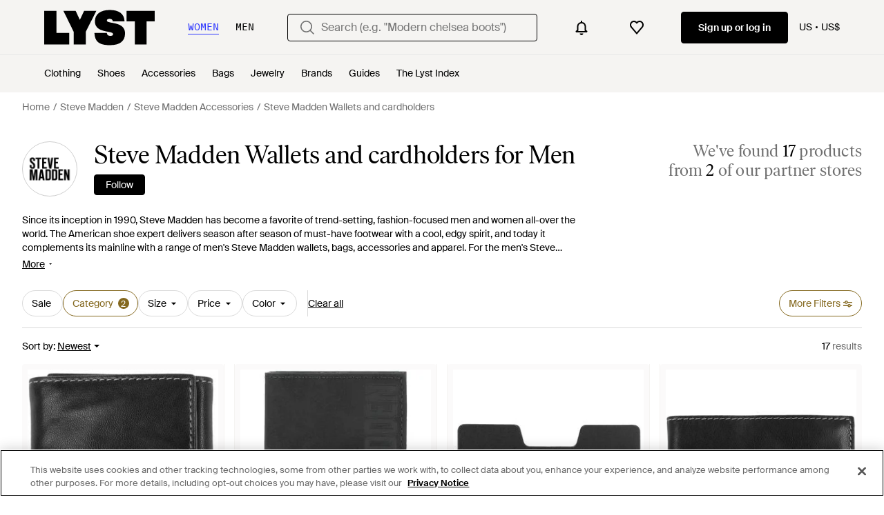

--- FILE ---
content_type: application/javascript
request_url: https://www.lyst.com/i18n/jsoni18n.js?bundle_ids=feeds.js,runtime.js&version=en_djangojs_50b2bcfa6cf850b301b627c70fb7d019bb24c575370d914f782931bfad9cfefc.zip&bundle_hash=2ff541e1740b46d9e2d03e7baeefd0864807d83b
body_size: 8685
content:
loadCatalog({"catalog": {"footer.help_info.payments_link": "Payments", "settings.account.set_password_prompt": "You have not set a password for this account. Perhaps you're logged in via Facebook or Google? To update your account settings you'll first need to <em><a {password_reset_link_props}>reset your password</a></em>.", "settings.account.help.account_faq": "Account FAQ", "account.register.or_no_password.label": "Or don't have a password?", "wishlist_items.current_user_not_saved_items_desc1": "Add your favorite products to your wishlist and they'll appear here", "settings.account.gender.description": "This will tailor your experience, showing you the type of products most suited to you", "checkout.page_title": "Checkout", "burger_menu.country_selector.currently_selected": "Country & shipping: {country} - {currency_indicator}", "designer_updates.get_designer_updates_btn_text": "Follow", "app_landing.scan_code.desc": "Open the camera on your phone to scan and download the Lyst app for free", "footer.links_lyst_news": "Lyst News", "account.set_password_contain_1_upper.label": "1 uppercase letter", "promotion.button.see_all": "See All", "in_stock_product.compare_prices.compare_prices_title": "Compare all prices", "toast.item_added_to_wishlist": "Item added to wishlist.", "footer.follow_us.facebook_tooltip": "Lyst on Facebook", "settings.account.password_change": "Change your password", "new_login.email_permission_modal.title": "We send great emails", "product.product_more_details_try_instead": "Not your style? Try these instead:", "privacy_policy.california_privacy_rights.do_not_sell_or_share.label": "Do not sell or share my personal information", "storefront.shipping_info.country": "Ships to {country}", "in_stock_product.compare_prices.retailer_title": "Retailer", "general.select": "Select", "oos_product.oos.label": "Out of stock", "search.suggestions.top_result.label": "Top Result", "account.register.return_lead_btn_follow_products_store": "Follow store", "feed.editorial.recommended": "Recommended for You", "product.breadcrumbs.subcategory_for_gender": "{for_gender} {product_subcategory}", "product.breadcrumbs.type_by_designer": "{designer_name} {product_type}", "feed.header.template_size_for_men_category": "{country} Size {size_number} {category} for Men", "checkout.buy_now": "Buy now", "app_download_small_banner.general.cta": "Open", "feed.filters.top_level_category.cup": "Cup", "member_signup.modal.on_sale.title": "Be\ufeffcome a Lyst member to get price alerts on items you love.", "survey_terms_and_conditions.title": "Lyst survey sweepstakes official rules", "account.register.already_member.label": "Looks like you are already a member!", "input.field.required": "Please fill in this field.", "feed.created_by_lyst.label": "Created by Lyst", "promotion_message.designer.promo_btn_text": "Promos", "product.buy_area.official_store.label": "Official store", "account.all_benefits.value_prop.label": "Get alerts on items, Save your searches, Create a wishlist", "search.suggestions.other_suggestions.label": "Other Suggestions", "account.resend_reset_link.cta": "Resend email link", "checkout.error.buy_now.message": "We're sorry, but it looks like something's gone wrong during the payment attempt. Please try again.\n\nYou have not been charged for this transaction.", "account.save_new_password.cta": "Save new password", "in_stock_product.size_and_fit_text": "For up-to-date size availability and fit information, please visit the retailer.", "designer_updates.get_updates_designer.in_spans": "Get updates about <br><span {designer_name_span_props}>{designer_name}</span>", "feed.min_price_slider.aria_label": "Minimum price slider button", "product.buy_area.size_stock_disclaimer": "For the latest stock status, size availability and promotions please check directly with {retailer_name}", "general.change": "Change", "footer.help_info.responsible_sourcing": "Responsible sourcing policy", "footer.links_lyst_insights": "Lyst Insights", "footer.help_info.become_a_partner_link": "Become a partner", "in_stock_product.sizes_heading": "Sizes in stock", "footer.help_info.shipping_policy_link": "Shipping policy", "general.show_more": "Show more", "designer_updates.get_updates_designer_category.in_spans": "Get updates about <br><span {designer_name_span_props}>{designer_name} {product_taxonomy}</span>", "feed.header.template_material": "{for_gender} {material} {category_name}", "feed.page_title.type_for_gender_color.designer": " {for_gender} {color} {designer_name} {product_type}", "header.user_dropdown.sign_out": "Sign out", "in_stock_product.compare_prices_text_link": "Compare prices ", "oos_product.product_details_photos_title": "Gallery", "storefront.joined_date": "Joined {date}", "in_stock_product.compare_prices.out_of_stock_option": "Out of stock", "account.set_password_contain.title": "Your password should contain at least:", "settings.account.form.subscriptions.on": "On", "feed.omnibus_disclaimer.label": "Commission paid to Lyst and other benefits may affect a product's ranking in this search. For more information on how we rank products click <a {omnibus_link_props}>here</a>.", "follow_button.label.following": "Following", "footer.help_info.intellectual_property_link": "Intellectual property", "account.reset_password.desc": "Create a password that is at least 8 characters long. Don't use a password you've used before.", "oos_product.get_notified_when_back_in_stock_btn": "Get Notified When Back in Stock", "account.register.legal_agreement.sign_up_opt_in_terms_us_version": "By creating an account, you consent to Lyst\u2019s <a {terms_and_conditions_link_props}><em>Terms & Conditions</em></a> and you agree to receive email updates from Lyst. To learn more about how Lyst uses and protects your personal data, please read Lyst\u2019s <a {privacy_policy_link_props}><em>Privacy Policy</em></a>.", "feed.filters.no_gender": "What gender are you shopping today?", "oos_product.hero.btn": "See similar products", "footer.help_info.contact_link": "Contact", "burger_menu.country_selector.title": "Country or Region", "sale_feed.header.designer_for_gender": "{for_gender} {designer_name} on Sale", "account.register.sign_up_with_provider": "Continue with {social_auth_provider}", "feed.filter.results_amount_partner_label": ["from <span {partner_amount_span_props}>{partner_amount}</span> partner", "from <span {partner_amount_span_props}>{partner_amount}</span> partners"], "footer.follow_us.instagram_tooltip": "Lyst on Instagram", "new_login.email_permission_modal.body": "Get insider intel on what's new, what's hot and what's about to sell out. We'll keep track of any changes in price or stock levels so you never miss out on your favorite items.", "account.resend_reset_link.desc": "We have just sent an email to {user_email_address} to reset your password. Check your inbox.", "feed.filters.top_level_category.tops": "Tops", "create_lyst.categories.option.one_category.category_select_placeholder": "Select category", "product.breadcrumbs.type_by_designer_for_gender": "{for_gender} {designer_name} {product_type}", "checkout.delivery_method.header": "Delivery Method", "feed.filters.newest": "Newest", "footer.help_info.returns_policy_link": "Returns policy", "in_stock_product.lyst_promotion_terms_link": "Lyst promotion terms apply", "product_card.sold_out": "Sold out", "error.general_modal.title": "Something's gone wrong", "in_stock_product.saved": "Saved", "account.register.return_lead_btn_follow_products_designer": "Follow designer", "cookie_notification.cookie_settings.title": "Cookie Settings", "product.buy_area.excluding_shipping_free_over.label": "Excl. {shipping_cost_format} shipping (free on orders over {free_shipping_threshold})", "account.register.legal_agreement.sign_up_and_subscribe_terms": "By creating an account and subscribing to our email communications, you consent to Lyst\u2019s <a {terms_and_conditions_link_props}><em>Terms & Conditions</em></a>. To learn more about how Lyst uses and protects your personal data, please read Lyst\u2019s <a {privacy_policy_link_props}><em>Privacy Policy</em></a>.", "oos_product.signup_bis_alert_set.button": "Back in stock alert set", "in_stock_product.compare_prices.store_title": "Store information", "feed.header.template_color": "{for_gender} {color} {category_name}", "in_stock_product.retailer_promotion_terms_link": "{retailer_name} promotion terms apply", "account.password_reset_confirmation_failed.desc": "The password reset link is incorrect or has already been used.", "feed_pagination.summary_showing_products": "Showing {current_product_count} of {total_product_count}", "account.send_reset_link.cta": "Send reset link", "oos_product.select_size_for_personalized_alerts": "Select Your Size for Personalised Alerts", "account.set_password_contain_1_special.label": "1 special character", "storefront.verified.disclaimer": "The verified badge means that an account has been verified based on their activity across our product.", "site_links.view_all": "View all", "is_product.shop_now.app_overlay_block.title_3": "Find sales faster for the brands you love", "footer.help_info.code_of_conduct": "Code of conduct", "settings.account.subscriptions.newsletters.description": "Personalised recommendations from your favourite brands and saved searches", "settings.change_password.title": "Change password", "in_stock_product.related": "Related", "follow_button.label.follow": "Follow", "account.register.form.enter_email.placeholder": "Enter your email address to login or register", "feed.filters.top_level_category.band": "Band", "app_download_small_banner.better_in_the_app.description": "Lyst is even better in the app", "error.checkout.size_needed": "Please select a size to checkout", "general.show_less": "Show less", "oos_product.tracking_single_retailer_notification": "Tracking 1 Retailer", "promotion_message.promotion_text.limited_time_promotion": "Limited-time promotion", "account.register.legal_agreement.sign_up_opt_in_terms": "By creating an account, you consent to Lyst\u2019s <a {terms_and_conditions_link_props}><em>Terms & Conditions</em></a>. To learn more about how Lyst uses and protects your personal data, please read Lyst\u2019s <a {privacy_policy_link_props}><em>Privacy Policy</em></a>.", "account.resend_reset_link.title": "Email link sent", "general.see_all": "See all", "footer.international.title": "International", "member_signup.member_products_love.title": "Lyst is better when you\u2019re a member. Log in or sign up to save products you love", "feed.filters.top_level_category.outerwear": "Outerwear", "sale_feed.header.designer": "{designer_name} on Sale", "paginated_carousel.prev_btn_txt": "Previous", "search.suggestions.recent_searches.label": "Recent searches", "product.buy_area.select_size_menu.title": "Select a size", "member_signup.member_save_products.title": "Lyst is even better when you are a member", "footer.help_info.private_sellers_link": "Buying from Individuals", "account.create_account.title": "Create an account", "designer_shop.designer_gender_page_title": "{for_gender} {designer_name}", "footer.links_careers": "Careers", "account.register.incorrect_email.label": "Incorrect email format. Please try again.", "oos_product.info_callout_icon": "We checked over 600 retailers today for you, and this item is currently unavailable.", "lyst_type.retailer": "Store", "feed.max_price_slider.aria_label": "Maximum price slider button", "settings.account.form.gender.menswear": "Menswear", "settings.account.subscriptions.title": "Email updates", "general.about_retailer": "About {retailer_name}", "account.register.return_lead_title_follow_search": "Follow new search results for \"{search_terms}\"", "promotion_message.designer.expires_label": "Expires", "oos_product.create_back_in_stock_alert_title": "Get notified when it's back...", "account.register.login_here.link": "Log in here", "tooltip.wishlist": "Save to your wishlist and get price alerts.", "general.read_more": "Read more", "product_card.product_description.label": "product description", "terms_conditions.terms_conditions_text.view_tcs": "View T&Cs", "account.set_country": "Set your country", "feed.header.template_material_all": "{material} {category_name}", "account.password_reset_confirmation_failed.title": "Password reset confirmation failed", "general.womens": "Women's", "feed.filter.all_filters": "All filters", "in_stock_product.compare_prices.see_retailer_available_sizes": "See retailer for available sizes", "general.learn_more_seller": "Learn more about this seller", "price_comparison.compare_prices": "Compare Prices", "product.buy_area.compare_count_prices.cta": "Compare {count} prices", "member_signup.generic_member.title": "Lyst is better when you\u2019re a member. Log in or sign up to become a fashion insider.", "product.breadcrumbs.type_for_gender": "{for_gender} {product_type}", "back_to_top": "Back to Top", "footer.help_info.title_variant_b": "Help and info", "feed.filters.top_level_category.underwear": "Underwear", "settings.account.form.subscription.newsletters.label": "Newsletters", "settings.account.country.update_failed": "Problem updating your location", "in_stock_product.designer_category_link": "Shop more {designer}", "account.confirm_your_password.label": "Confirm your password", "storefront.shipping_info.days": "{days} Delivery Available", "account.forgot_password.link": "Forgot password", "error.400.title": "Sorry, something went wrong.", "feed.filters.recommended": "Recommended", "in_stock_product.compare_prices.compare_prices_desc": "The best prices we've found across 450 stores.", "feed.page_title.subcategory_for_gender_color.designer": "{for_gender} {color} {designer_name} {product_subcategory} ", "feed.filters.view_items_label": "View items", "product.breadcrumbs.category_by_designer_for_gender": "{for_gender} {designer_name} {product_category}", "footer.links_about_us": "About us", "feed.filters.top_level_category.dresses": "Dresses", "feed.filter.results_amount": ["<span {results_amount_span_props}>{results_amount}</span> result", "<span {results_amount_span_props}>{results_amount}</span> results"], "footer.help_info.terms_and_conditions_link": "Terms & conditions", "header.search.placeholder_for_men": "Search (e.g. \"Low profile sneakers\")", "settings.account.subscriptions.receiving_emails_to": "You currently receive email updates to <b>{email}</b>.", "general.mens": "Men's", "checkout.error.bad_domain.message": "We could not recognise this as a valid address.\n\nPlease check it again or try a different one.", "feed.page_title.subcategory_color.designer": "{color} {designer_name} {product_subcategory}", "footer.help_info.help_center_link": "Help center", "settings.account.form.subscription.promotions.label": "Promotions", "product.buy_area.sizes_more_count.label": "+ {count} More", "password_reset_complete.website_link.text": "Log in the website", "settings.account.subscriptions.update_failed": "There was a problem updating your settings", "general.filters": "Filters", "member_signup.modal.aspirer_acquisition.subtitle": "Whether you're chasing the moment or building a forever wardrobe, Lyst is here for it. Sign up to receive expert fashion insights and shop smarter with Lyst.", "price_comparison.price_options": "Price Options", "in_stock_product.size_and_fit": "Size & fit", "storefront.modal.title.seller_details": "About the Seller", "account.authentication.password": "Password", "feed.filters.clear_btn_text": "Clear", "general.read_and_shop": "Read & shop", "promotion_message.designer.expired_label": "Expired", "settings.account.updating": "Updating your settings", "app_download_small_banner.general.title": "Get the Lyst App", "oos_product.create_back_in_stock_alert_btn_text": "Alert me", "feed.filters.top_level_category.shoes": "Shoes", "checkout.error.unsupported_card.message": "Please try a different payment method.\n\nYou have not been charged for this transaction", "account.settings.password_min_length": "Please lengthen this text to {min_chars_count} characters or more.", "in_stock_product.compare_prices.sizes_title": "Available sizes", "product.related_products.new_arrivals": "New arrivals", "member_signup.modal.in_stock.title": "Become a Lyst member to source iconic pieces with intelligent price alerts.", "account.register.follow_products_deals_store.title": "Follow new products and deals from {retailer_name}", "save_for_later.cta.variant_b": "Track deals", "storefront.modal.button.visit_full_store": "Visit full store", "feed.filters.top_level_category.suits_and_tailoring": "Suits and Tailoring", "password_reset_complete.title": "You have a new password!", "feeds.empty_message": "Sorry, no matching items found.", "general.read_less": "Read less", "in_stock_product.details": "Product details", "oos_product.info_callout_affiliate": "Over 600 retailers checked today. Last seen at {retailer_name}.", "error.oos_modal.title": "This product is out of stock", "promotion_message.promotion_text.active_promotions": "{number} Active Promotions", "general.less": "Less", "settings.account.form.subscription.notifications.label": "Notifications", "footer.follow_us.tiktok_tooltip": "Lyst on Tiktok", "member_signup.modal.aspirer_acquisition.title": "27,000 brands. One choice.", "settings.account.gender.update_successful": "Your shopping preferences have been updated", "general.next_btn": "Next", "in_stock_product.from_retailer": "From {retailer_name}", "settings.account.form.subscriptions.off": "Off", "feed_sort.option_label.last_saved": "Last Saved", "feed.page_title.template_color_no_discount_designer": "{color} {designer_name} {category_name}", "is_product.shop_now.app_overlay_block.title_1": "Always get to the best price faster in the App", "product.buy_area.checkout_lyst.label": "Checkout on Lyst", "suggestion_card.shop_sale_btn_label": "Shop sale", "in_stock_product.size_guide": "Size guide", "account.error.email_password_combination.label": "We couldn't find this email & password combination. Please try again", "burger_menu.country_selector": "Country: {country} - {currency_indicator}", "feed.header.template_color_all": "{color} {category_name}", "general.more": "More", "feed.browse_title": "Browse", "footer.help_info.privacy_and_cookie_policy_link": "Privacy & cookie policy", "app_landing.scan_code.title": "Scan the code on your phone", "homepage.module_value_props_sign_up_button": "Sign up", "product.buy_area.lyst_shop_partner": "Lyst Shop Partner", "settings.account.title": "Account settings", "feed.filters.category.view_all_category_name": "View all {category_name}", "account.invalid_password_format.label": "Invalid password format", "settings.account.country.description": "This will tailor your experience, showing you the type of products most suited to you", "general.close": "Close", "in_stock_product.compare_prices.see_more_prices_cta": "See {count} more prices", "product.buy_area.schema_size.label": "{schema_size} size", "account.no_email_received_reset_link.label": "Didnt receive the email?", "feed.following_store_or_brand.label": "Following", "checkout.shipping_billing_form.header": "Shipping & Billing Address", "settings.account.form.confirm_new_password_label": "Confirm new password", "footer.mobile.text": "Learn about the Lyst app for iPhone, iPad and Android.", "product.buy_from_store": "Buy from Store", "settings.account.subscriptions.notifications.description": "Instant notifications when items you liked go on sale or come back in stock", "promotion_message.previously_expired_promotions_number": "Previously Expired Promotions ({number})", "header.search.placeholder_for_women": "Search (e.g. \"Modern chelsea boots\")", "footer.mobile.image_alt_text": "Download on the App Store", "feed.store_updates.cta": "Follow", "general.sponsored_label": "Sponsored", "feed.filters_size_category_first.description": "To filter by size, please select a category first", "product.related_products.show_me_more": "Show more", "settings.account.form.new_password_label": "New password", "general.integer_with_percent_symbol": "{integer}%", "in_stock_product.store_comparison_title": "Store comparison", "checkout.error.payment_refused.title": "Your payment didn't go through", "wishlist.signup_overlay_cta": "Sign up to create wishlist", "feed.filters.price_low_high": "Price (low to high)", "account.register.legal_agreement.sign_up_checkbox_label": "I would like to hear about products, services, and sales, including personalized email alerts from Lyst. You can unsubscribe at any time.", "product.view_seller_details": "View Seller Details", "product.buy_area.more_items_like_this.label": "See more items like this", "feed.filters.top_level_category.bottoms": "Bottoms", "oos_product.info_callout_no_retailers": "We checked over 600 retailers today for you, and this item isn\u2019t available in your region.", "account.resend_login_link.desc": "We have just sent an email to {user_email_address} to login. Check your inbox.", "error.500.title": "Sorry, something went wrong.", "product.buy_area.store_size.label": "Store size", "is_product.shop_now.app_overlay_block.title_4": "Track this item and get sale alerts all in one place", "settings.account.form.gender.womenswear": "Womenswear", "promotion.button.load_more": "Load More", "checkout.payment.header": "Payment", "sale_feed.title.product_taxonomy_for_designer_and_gender": "{for_gender} {designer_name} {product_taxonomy} On Sale", "general.continue": "Continue", "product.buy_area.hide_offer.link": "Hide offer", "feed.filter.category_size_error": "Sorry, we can\u2019t find any sizes for this category", "feed.filters.category.view_all_categories": "View all categories", "new_login.email_permission_modal.cta": "Sign me up", "oos_product.create_back_in_stock_alert_body": "We check over 450 stores daily. Be the first to know when it comes back in stock.", "product.breadcrumbs.subcategory_by_designer": "{designer_name} {product_subcategory}", "curated_ads.curated_by_lyst": "Curated by Lyst", "header.gender.women": "Women", "in_stock_product.see_more_related_btn_label": "See more", "product.breadcrumbs.subcategory_by_designer_for_gender": "{for_gender} {designer_name} {product_subcategory}", "sale_feed.title.product_taxonomy_for_designer": "{designer_name} {product_taxonomy} On Sale", "footer.links_categories": "Categories", "general.previous_btn": "Previous", "product.buy_area.select_size.label": "Select size to see lowest price", "product.buy_area.see_more_sizes": "Click to see more sizes", "promotion_message.promotion_text.copied_to_clipboard": "Copied to Clipboard", "product.related_products.related_searches": "Related searches", "in_stock_product.from_retailer.in_spans": "<span {from_span_props}>From</span> <span {retailer_name_span_props}>{retailer_name}</span>", "feed.retailers_count.label_v2.in_spans": ["from <span {count_span_props}>{count}</span> of our partner stores", "from <span {count_span_props}>{count}</span> of our partner stores"], "general.free_shipping": "Free shipping", "product.buy_area.alert_me_size.label": "Alert me", "product.buy_area.offer_available.link": "Offer available", "product.buy_area.buy_direct_btn_text": "Buy direct", "password_reset_complete.app_link_cta.text": "Log in the app", "paginated_carousel.next_btn_txt": "Next", "general.or": "or", "account.register.return_lead_btn_follow_search": "Follow search", "header.gender.men": "Men", "product.buy_area.excluding_shipping_info.label": "Excl. {shipping_cost_format} shipping", "feed.filters.price_high_low": "Price (high to low)", "feed.filters.color_title": "Color", "product_edit_button.label": "Edit product", "member_signup.modal.out_of_stock.title": "Be\ufeffcome a Lyst member and we'll tell you when this item comes back in stock.", "in_stock_product.compare_prices.price_title": "Price", "oos_product.back_in_stock_alert_is_active_title": "You'll be notified when it's back...", "in_stock_product.compare_prices.price_and_retailer_tablet_title": "Price and retailer", "feed.omnibus_fashionclip_disclaimer.label": "These results may be powered by experimental algorithms and AI. Send us your feedback <a {omnibus_link_props}>here</a>.", "burger_menu.my_list_section_title": "My Lyst", "footer.help_info.refund_policy_link": "Refund policy", "header.navigation.sign_in_log_in.cta": "Sign up or log in", "feed.product_count.label": ["{count} product", "{count} products"], "product_card.promo_label.low_stock": "Low Stock", "product.buy_area.more_like_this.label": "More like this", "related_products.main_heading": "Related to", "account.set_password_contain_1_number.label": "1 number", "settings.account.form.email_label": "Email", "product.breadcrumbs.category_for_gender": "{for_gender} {product_category}", "account.set_country_btn_text": "Set country", "app_header_menu.brands_a_z": "Brands A-Z", "in_stock_product.compare_prices.shipping_and_size_tablet_title": "Shipping and size", "account.log_in.title": "Log in", "general.more_information": "More Information", "footer.help_info.modern_slavery_statement": "Modern slavery statement", "product.buy_area.lowest_price.label": "Lowest price", "general.back_btn_text": "Back", "burger_menu.more_category_link": "More", "oos_product.info_callout_affiliate_multiple_retailers": "Over 600 retailers checked today. Last seen at {retailer_name} and {retailer_count} others.", "account.set_password_contain_8_characters.label": "8 characters", "member_signup.dont_shop_around": "Don't shop around.", "feed.filters.mobile_cancel_btn_text": "Cancel", "storefront.articles.title": "Featured in", "feed.filters.no_size_selected": "No sizes selected", "feed.sort.mobile_btn_text": "Sort", "feed.filter.no_size_message": "Try a different category to filter by size", "product_card.not_available_in_your_country": "Not available in your country", "settings.account.help.contact_us": "Contact us", "sale_feed.title.product_taxonomy_for_gender": "{for_gender} {product_taxonomy} On Sale", "error.general_modal.description": "We're sorry, but it looks like something's gone wrong.\n\nPlease try again later.", "checkout.error.shipping_address_refused.message": "The retailer does not ship to this address.\n\nPlease try a different one.", "feed.filters.category.all_categories": "All Categories", "account.two_passwords_no_match.label": "The two password fields do not match.", "account.send_email_reset_password.title": "We will email you a link to reset your password", "app_landing.available_ios.label": "Available on iOS and Android", "feed.filters.discount_high_low": "Discount (high to low)", "lyst_type.designer": "Brand", "account.reset_password.title": "Reset your password", "header.country_picker.label": "country picker", "product.breadcrumbs.category_by_designer": "{designer_name} {product_category}", "settings.account.gender.title": "What do you mainly shop for?", "account.email_sent_check_inbox.label": "Email link successfully sent. Check your inbox", "product_card.promo_label.sale": "Sale", "product_card.promo_label.trending": "Trending", "in_stock_product.sponsored_by_retailer": "Sponsored by {retailer_name}", "feed.filters.mobile_clear_all_btn_text": "Clear all", "general.navigation_app_promo": "Join 200 million shoppers using Lyst", "settings.account.save_success_alert_txt": "Your account has been updated", "footer.follow_us.x_tooltip": "Lyst on X", "checkout.error.payment_refused.message": "Please review your details or try another payment method. If you continue to see the error, please contact your bank.\n\nYou have not been charged for this transaction.", "burger_menu.language_selector": "Language: {language}", "account.register.welcome_back.title": "Welcome back, log in to your account", "account.create_password.title": "Create a password", "feed.product_count.label_v2.in_spans": ["We've found <span {count_span_props}>{count}</span> product", "We've found <span {count_span_props}>{count}</span> products"], "product.buy_area.buy_now": "Buy now", "oos_product.info_callout_affiliate_two_retailers": "Over 600 retailers checked today. Last seen at {retailer_name} and 1 other.", "general.similar_items": "Similar items", "checkout.error.payment_method.message": "We're sorry, but it looks like something's gone wrong. Please try again.\n\nYou have not been charged at this point.", "feed.header.template_size_for_women_category": "{country} Size {size_number} {category} for Women", "footer.help_info.product_ranking_link": "Product ranking information", "account.register.email_link_sign_in.cta": "Email me a link to sign in", "promotion_message.promotions_text.use_code": "Use code:", "feed.page_title.type_color.designer": "{color} {designer_name} {product_type}", "feed.filters.more_filters_title": "More Filters", "header.product_search.label": "product search", "in_stock_product.or_separator": "or", "account.register.follow_products_deals_designer.title": "Follow new products and deals from {designer_name}", "settings.account.help.help_centre": "Help center", "general.skip_navigation.label": "Skip navigation", "in_stock_product.compare_prices.see_more_prices_cta_singular": "See {count} more price", "in_stock_product.see_size_information": "See size information", "in_stock_product.out_of_stock_size": "Don't see your size?", "settings.account.country.update_successful": "Your location has been updated", "promotion_message.currently_active_promotions": "Currently Active Promotions", "checkout.error.unsupported_card.title": "Your card is not supported", "oos_product.tracking_mutiple_retailers_notification": "Tracking Across {retailer_count} Retailers", "app_header_menu.popular_brands": "Popular Brands", "promotion_message.promotion_text.single_active_promotion": "1 Active Promotion", "settings.account.subscriptions.promotions.description": "Occasional special promotions and discounts from the stores you love to shop", "settings.account.form.current_password_label": "Current password *", "settings.account.gender.update_failed": "Problem updating your shopping preferences", "account.set_password_contain_1_lower.label": "1 lowercase letter", "feed.curated_products.looking_for_something.title": "Looking for something in particular?", "oos_product.alert_set_for_size": "Alert set for size", "feed.filters.sort_by": "Sort by", "product.buy_area.size_picker.supply_label": "*Products are supplied from different stores depending on sizing and stock, the sizing conventions may differ depending on the store.", "burger_menu.language_selector.title": "Language", "account.register.only_fashion_website.title": "The only fashion site you need", "error.oos_modal.description": "We're sorry, but this size is currently out of stock.\n\nPlease try again later.", "settings.account.help.title": "Need help", "product_card.more_colors_available": "More colors available", "price_comparison.prices_between": "Prices between {min_price} - {max_price}", "footer.help_info.s172_statement": "s172 statement", "settings.account.subscriptions.update_successful": "Your settings have been updated", "footer.help_info.developers_link": "Developers", "feeds.curated_products.related_category": "Related Categories"}, "formats": {"DECIMAL_SEPARATOR": ".", "THOUSAND_SEPARATOR": ",", "NUMBER_GROUPING": 3}, "plural": "(n != 1)"})